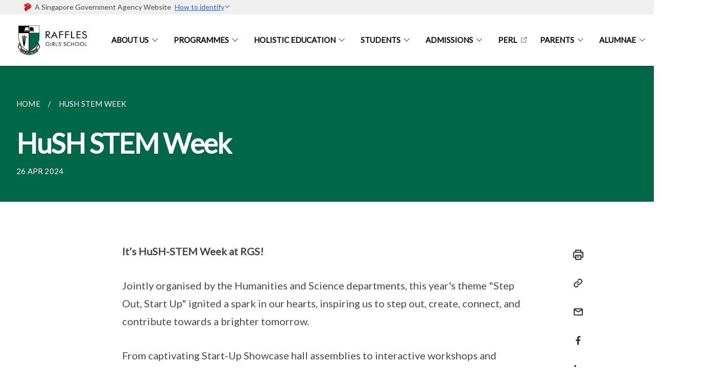

--- FILE ---
content_type: text/html
request_url: https://www.rgs.edu.sg/hush-stem-week/
body_size: 5395
content:
<!doctype html>
<html lang="en"><head><script>(function(w,d,s,l,i){w[l]=w[l]||[];w[l].push({'gtm.start':
  new Date().getTime(),event:'gtm.js'});var f=d.getElementsByTagName(s)[0],
  j=d.createElement(s),dl=l!='dataLayer'?'&l='+l:'';j.async=true;j.src=
  'https://www.googletagmanager.com/gtm.js?id='+i+dl;f.parentNode.insertBefore(j,f);
  })(window,document,'script','dataLayer','GTM-WXJKSPTL');
</script><meta charset="utf8">
    <meta name="viewport"
          content="width=device-width, user-scalable=yes, initial-scale=1.0">
    <meta http-equiv="X-UA-Compatible" content="ie=edge">
    <meta name="twitter:card" content="summary_large_image"><meta property="og:title" content="HuSH STEM Week"><meta property="og:description" content="">
    <meta name="Description" CONTENT="">
    <meta property="og:image" content="https://www.rgs.edu.sg/">
    <meta property="og:url" content="https://www.rgs.edu.sg/hush-stem-week/"><link rel="canonical" href="https://www.rgs.edu.sg/hush-stem-week/" /><link rel="shortcut icon" href="/images/for-circle-logo.jpg" type="image/x-icon"><link rel="stylesheet" href="/assets/css/styles.css">
    <link rel="stylesheet" href="/assets/css/blueprint.css">
    <link rel="stylesheet" href="/misc/custom.css">
    <link rel="stylesheet" href="https://fonts.googleapis.com/css?family=Lato:400,600" crossorigin="anonymous">
    <link href='https://cdnjs.cloudflare.com/ajax/libs/boxicons/2.0.9/css/boxicons.min.css' rel='stylesheet'><link type="application/atom+xml" rel="alternate" href="https://www.rgs.edu.sg/feed.xml" title="Raffles Girls&apos; School" /><script src="https://assets.wogaa.sg/scripts/wogaa.js" crossorigin="anonymous"></script><title>HuSH STEM Week</title>
</head>
<body>
<div class="masthead-container" id="navbar" onclick><section class="bp-section bp-masthead"><div class="bp-container">
      <div class="row is-multiline is-vcentered masthead-layout-container">
        <div class="col is-9-desktop is-12-touch has-text-centered-touch">
          <div class="masthead-layout" id="bp-masthead">
            <span
              class="sgds-icon sgds-icon-sg-crest is-size-5"
              style="color: red"
            ></span>
            <span style="display: table-cell; vertical-align: middle">
              <span class="banner-text-layout">
                <span class="is-text">
                  A Singapore Government Agency Website&ensp;
                </span>
                <span class="bp-masthead-button" id="masthead-dropdown-button">
                  <span class="is-text bp-masthead-button-text">
                    How to identify
                  </span>
                  <span
                    class="sgds-icon sgds-icon-chevron-down is-size-7"
                    id="masthead-chevron"
                  ></span>
                </span>
              </span>
            </span>
          </div>
          <div
            class="masthead-divider is-hidden"
            id="masthead-divider"
            style="padding-left: -12px; padding-right: -12px"
          ></div>
        </div>
        <div class="col banner-content-layout is-hidden" id="banner-content">
          <div class="banner-content">
            <img
              src="/assets/img/government_building.svg"
              class="banner-icon"
            />
            <div class="banner-content-text-container">
              <strong class="banner-content-title"
                >Official website links end with .gov.sg</strong
              >
              <p>
                Government agencies communicate via
                <strong> .gov.sg </strong>
                websites <span class="avoidwrap">(e.g. go.gov.sg/open)</span>.
                <a
                  href="https://go.gov.sg/trusted-sites"
                  class="banner-content-text bp-masthead-button-link bp-masthead-button-text"
                  target="_blank"
                  rel="noreferrer"
                >
                  Trusted website<Text style="letter-spacing: -3px">s</Text>
                </a>
              </p>
            </div>
          </div>
          <div class="banner-content">
            <img src="/assets/img/lock.svg" class="banner-icon" />
            <div class="banner-content-text-container">
              <strong class="banner-content-title"
                >Secure websites use HTTPS</strong
              >
              <p>
                Look for a
                <strong> lock </strong>(<img
                  src="/assets/img/lock.svg"
                  class="inline-banner-icon"
                />) or https:// as an added precaution. Share sensitive
                information only on official, secure websites.
              </p>
            </div>
          </div>
        </div>
      </div>
    </div>
  </section>
</section>
<nav class="navbar is-transparent">
        <div class="bp-container">

        <div class="navbar-brand">
            <a class="navbar-item" href="/">
                <img src="/images/RGS-logo_horizontal-2022-update.jpg" alt="Homepage" style="max-height:75px;max-width:200px;height:auto;width:auto;">
            </a>
            <div class="navbar-burger burger" data-target="navbarExampleTransparentExample">
                <span></span>
                <span></span>
                <span></span>
            </div>
        </div>
        <div id="navbarExampleTransparentExample" class="bp-container is-fluid margin--none navbar-menu">
            <div class="navbar-start"><div class="navbar-item is-hidden-widescreen is-search-bar">
                    <form action="/search/" method="get">
                        <div class="field has-addons">
                            <div class="control has-icons-left is-expanded">
                                <input class="input is-fullwidth" id="search-box-mobile" type="text" placeholder="What are you looking for?" name="query">
                                    <span class="is-large is-left">
                                    <i class="sgds-icon sgds-icon-search search-bar"></i>
                                    </span>
                            </div>
                        </div>
                    </form>
                </div><div class="navbar-item has-dropdown is-hoverable">
                            <a class="navbar-link is-uppercase" href="/about-us/vision-mission-values/">About Us</a>
                            <div class="navbar-dropdown"><a class="navbar-item sub-link" href="/about-us/vision-mission-values/">Vision Mission Values</a><a class="navbar-item sub-link" href="/about-us/principal-message/">Principal's Message</a><a class="navbar-item sub-link" href="/about-us/Our-People/governors/">Our People</a><a class="navbar-item sub-link" href="/about-us/school-symbols/">School Symbols</a><a class="navbar-item sub-link" href="/about-us/schsongs/">School Songs & Cheers</a><a class="navbar-item sub-link" href="/sustainability-rgs/">Sustainability@RGS</a><a class="navbar-item sub-link" href="/about-us/historical-milestones/historical/">Historical Milestones</a><a class="navbar-item sub-link" href="/about-us/financial-info/">Financial Information</a><a class="navbar-item sub-link" href="/about-us/support/">Make A Gift</a><a class="navbar-item sub-link" href="/about-us/library/">Library</a><a class="navbar-item sub-link" href="/about-us/Careers-at-RGS/careers-rsg/">Careers at RGS</a><a class="navbar-item sub-link" href="/about-us/visitor-info/">Visitor Information</a><a class="navbar-item sub-link" href="/about-us/360-virtual-tour/">360° Virtual Campus Tour</a><a class="navbar-item sub-link" href="/about-us/links/">Useful Links</a></div>
                            <div class="selector is-hidden-touch is-hidden-desktop-only"></div>
                        </div><div class="navbar-item has-dropdown is-hoverable">
                            <a class="navbar-link is-uppercase" href="/programmes/raffles-programme/">Programmes</a>
                            <div class="navbar-dropdown"><a class="navbar-item sub-link" href="/programmes/raffles-programme/">Raffles Programme</a><a class="navbar-item sub-link" href="/programmes/raffles-academy/">Raffles Academy</a><a class="navbar-item sub-link" href="/researchandtechnology/">Research and Technology</a><a class="navbar-item sub-link" href="/programmes/RGS-1-1/rgs/">RGS 1:1</a><a class="navbar-item sub-link" href="/programmes/teaching-learning/">Teaching & Learning</a></div>
                            <div class="selector is-hidden-touch is-hidden-desktop-only"></div>
                        </div><div class="navbar-item has-dropdown is-hoverable">
                            <a class="navbar-link is-uppercase" href="/subjects/">Holistic Education</a>
                            <div class="navbar-dropdown"><a class="navbar-item sub-link" href="/subjects/">Academic Studies</a><a class="navbar-item sub-link" href="/holistic-education/character-ldr-edu/">Character & Leadership Education</a><a class="navbar-item sub-link" href="/holistic-education/citizenship-edu/">Citizenship Education</a><a class="navbar-item sub-link" href="/holistic-education/cca/">Co Curricular Activities</a><a class="navbar-item sub-link" href="/holistic-education/service-learning/">Service Learning</a><a class="navbar-item sub-link" href="/holistic-education/moesexed/">MOE Sexuality Education in Schools</a><a class="navbar-item sub-link" href="/holistic-education/stud-ldrship-develop/">Student Leadership Development</a><a class="navbar-item sub-link" href="/holistic-education/Talent-Development/td/">Talent Development</a></div>
                            <div class="selector is-hidden-touch is-hidden-desktop-only"></div>
                        </div><div class="navbar-item has-dropdown is-hoverable">
                            <a class="navbar-link is-uppercase" href="/students/fc/">Students</a>
                            <div class="navbar-dropdown"><a class="navbar-item sub-link" href="/students/fc/">Hong Leong Foundation Filiae Centre</a><a class="navbar-item sub-link" href="/students/student-central/">Student Central</a><a class="navbar-item sub-link" href="/students/wellbeing-support/">Student Well Being & Support</a><a class="navbar-item sub-link" href="/students/schooltheme/">School Themes</a><a class="navbar-item sub-link" href="/students/houses/">Houses</a><a class="navbar-item sub-link" href="/students/ecg/">Education and Career Guidance</a><a class="navbar-item sub-link" href="/students/events/">Upcoming Events</a><a class="navbar-item sub-link" href="/students/bookrooms/">Book Rooms</a></div>
                            <div class="selector is-hidden-touch is-hidden-desktop-only"></div>
                        </div><div class="navbar-item has-dropdown is-hoverable">
                            <a class="navbar-link is-uppercase" href="/admissions/Admission-to-RGS/overview/">Admissions</a>
                            <div class="navbar-dropdown"><a class="navbar-item sub-link" href="/admissions/Admission-to-RGS/overview/">Admission to RGS</a><a class="navbar-item sub-link" href="/admissions/2026y1/">Academic Year 2026 Year 1 Registration</a><a class="navbar-item sub-link" href="/admissions/2025appeal/">2025 Appeal for Transfer to RGS</a><a class="navbar-item sub-link" href="/admissions/feesnscholarship/">Fees & Scholarship</a><a class="navbar-item sub-link" href="/admissions/fas/">Financial Assistance</a></div>
                            <div class="selector is-hidden-touch is-hidden-desktop-only"></div>
                        </div><div class="navbar-item"><a href="https://perl.rgs.edu.sg/" target="_blank" rel="noopener nofollow" class="navbar-item is-uppercase" style="height:100%;width:100%;">PeRL</a><div class="selector is-hidden-touch is-hidden-desktop-only"></div>
                        </div><div class="navbar-item has-dropdown is-hoverable">
                            <a class="navbar-link is-uppercase" href="/parents/welcome/">Parents</a>
                            <div class="navbar-dropdown"><a class="navbar-item sub-link" href="/parents/welcome/">Welcome</a><a class="navbar-item sub-link" href="/parents/committee/">Committee</a><a class="navbar-item sub-link" href="/parents/events/">Events</a><a class="navbar-item sub-link" href="/parents/membership/">Membership</a><a class="navbar-item sub-link" href="/prgs-merchandise/">PRGS Merchandise</a><a class="navbar-item sub-link" href="/parents/pg/">Parents Gateway</a><a class="navbar-item sub-link" href="/parents/parentsportal/">Parents Portal</a></div>
                            <div class="selector is-hidden-touch is-hidden-desktop-only"></div>
                        </div><div class="navbar-item has-dropdown is-hoverable">
                            <a class="navbar-link is-uppercase" href="/alumnae/Alumnae-Relations-Office/aro/">Alumnae</a>
                            <div class="navbar-dropdown"><a class="navbar-item sub-link" href="/alumnae/Alumnae-Relations-Office/aro/">Alumnae Relations Office</a><a class="navbar-item sub-link" href="/alumnae/rgs-alumnae/">RGS Alumnae</a></div>
                            <div class="selector is-hidden-touch is-hidden-desktop-only"></div>
                        </div></div><div class="navbar-end is-hidden-touch is-hidden-desktop-only">
                    <div class="navbar-item"><a class="bp-button is-text is-large" style="text-decoration: none" id="search-activate">
                                <span class="sgds-icon sgds-icon-search is-size-4"></span>
                            </a></div>
                </div></div>
        </div>
    </nav>

    <div class="bp-container hide is-hidden-touch is-hidden-desktop-only search-bar" id="search-bar">
        <div class="row margin--top--sm margin--bottom--sm is-gapless">

            <div class="col">
                <form action="/search/" method="get">
                  <div class="field has-addons">
                      <div class="control has-icons-left is-expanded">
                          <input class="input is-fullwidth is-large" id="search-box" type="text" placeholder="What are you looking for?" name="query" autocomplete="off">
                          <span class="is-large is-left">
                            <i class="sgds-icon sgds-icon-search is-size-4 search-bar"></i>
                          </span>

                      </div>
                      <div class="control">
                          <button type="submit" class="bp-button is-secondary is-medium has-text-white search-button">SEARCH</button>
                      </div>
                  </div>
                </form>
            </div>
        </div>
    </div>
</div>
<div id="main-content" role="main" onclick><section class="bp-section bg-secondary">
  <div class="bp-container ">
    <div class="row">
      <div class="col is-11"><nav class="bp-breadcrumb" aria-label="breadcrumbs">
    <ul>
        <li><a href="/"><small>HOME</small></a></li><li><a href="/hush-stem-week/"><small>HUSH STEM WEEK</small></a></li></ul>
</nav>
</div>
    </div>
  </div>
  <div class="bp-container ">
    <div class="row">
      <div class="col is-11">
      	<h1 class="has-text-white"><b>HuSH STEM Week</b></h1>
      </div>
    </div>
  </div>
  <div class="bp-container ">
    <div class="row">
      <div class="col is-11">
      	<small class="has-text-white" style="padding-top: 2.25rem; padding-bottom: 0">26 APR 2024</small>
      </div>
    </div>
  </div>
</section>

<section class="bp-section">
	<div class="bp-container padding--top--lg content">
    <div class="row">
      <div class="col is-8 is-offset-2 print-content"><p><strong>It’s HuSH-STEM Week at RGS!</strong>
</p>
<p>Jointly organised by the Humanities and Science departments, this year's
theme "Step Out, Start Up" ignited a spark in our hearts, inspiring us
to step out, create, connect, and contribute towards a brighter tomorrow.</p>
<p>From captivating Start-Up Showcase hall assemblies to interactive workshops
and informative learning journeys, we had the opportunity to engage in
deep discussions with young trailblazers from diverse start-ups and enterprises,
sparking our creativity and fuelling our aspirations.</p>
<p>As we reflect on this week's experiences, let's reaffirm our commitment
to fostering a culture of innovation and social responsibility. Together,
we can inspire each other to become advocates for positive change in our
society.</p>
<p></p>
<p></p>
<div class="isomer-image-wrapper">
<img style="width: 100%" height="auto" width="100%" alt="" src="/images/HuSH_STEM_WEEK.jpg" />
</div>
<p></p>
</div><div class="col is-1 has-float-btns is-position-relative is-hidden-touch">
    <div class="float-buttons">
        <div class="actionbar__inner">
            <button class="bp-button" id="print-button" aria-label="Print">
              <i 
              class="sgds-icon sgds-icon-print is-size-4">
              </i>
            </button>
        </div>
        <div class="actionbar__inner padding--top--sm">
            <button class="bp-button" id="copy-link" aria-label="Copy Link">
              <i 
              class="sgds-icon sgds-icon-link is-size-4">
              </i>
            </button>
            <input id="page-url" type="text" class="hide" value="https://www.rgs.edu.sg/hush-stem-week/"></div>
        <div class="actionbar__inner padding--top--sm">
            <a href="mailto:?Subject=HuSH STEM Week&amp;Body= https://www.rgs.edu.sg/hush-stem-week/" id="mail-anchor" aria-label="Mail">
            <button class="bp-button">
            <i 
              class="sgds-icon sgds-icon-mail is-size-4">
            </i>
            </button>
            </a>
        </div>
        <div class="actionbar__inner padding--top--sm"><a href="http://www.facebook.com/sharer.php?u={{page.url|absolute_url|escape}}" target="_blank" rel="noopener nofollow" id="fb-anchor" aria-label="Share in Facebook">
            <button class="bp-button">
              <i 
              class="sgds-icon sgds-icon-facebook-alt is-size-4">
              </i>
            </button>
            </a>
        </div>
        <div class="actionbar__inner padding--top--sm"><a href="https://www.linkedin.com/sharing/share-offsite/?url={{page.url|absolute_url|escape}}&title={{page.title}}" target="_blank" rel="noopener nofollow" id="li-anchor" aria-label="Share in LinkedIn">
            <button class="bp-button">
              <i 
              class="sgds-icon sgds-icon-linkedin-alt is-size-4">
              </i>
            </button>
            </a>
        </div>
    </div>
</div>

<script src="/assets/js/print.js"></script>
</div>
  </div>
</section>
</div><footer class="bp-footer top-section" onclick>
    <div class="bp-container ">
        <div class="row">
            <div class="col header padding--top--lg padding--bottom--lg">
                <h5 class="sub-header has-text-white">
                    <b>Raffles Girls' School</b>
                </h5>
            </div>
        </div>
        <div class="row is-top"><div class="row col is-multiline is-hidden-tablet-only is-hidden-mobile "><div class="col footer-page-links is-one-fifth is-hidden-tablet-only is-hidden-mobile padding--bottom--lg is-left">
                            <p class="sub-header"><b><a href="/about-us/vision-mission-values/" class="has-text-white">About Us</a></b>
                            </p><p class="is-hidden-tablet-only is-hidden-mobile"><a href="/about-us/vision-mission-values/">Vision Mission Values</a>
                                    </p><p class="is-hidden-tablet-only is-hidden-mobile"><a href="/about-us/principal-message/">Principal's Message</a>
                                    </p><p class="is-hidden-tablet-only is-hidden-mobile"><a href="/about-us/Our-People/governors/">Our People</a>
                                        </p><p class="is-hidden-tablet-only is-hidden-mobile"><a href="/about-us/school-symbols/">School Symbols</a>
                                    </p><p class="is-hidden-tablet-only is-hidden-mobile"><a href="/about-us/schsongs/">School Songs & Cheers</a>
                                        </p><p class="is-hidden-tablet-only is-hidden-mobile"><a href="/sustainability-rgs/">Sustainability@RGS</a>
                                    </p><p class="is-hidden-tablet-only is-hidden-mobile"><a href="/about-us/historical-milestones/historical/">Historical Milestones</a>
                                        </p><p class="is-hidden-tablet-only is-hidden-mobile"><a href="/about-us/financial-info/">Financial Information</a>
                                    </p><p class="is-hidden-tablet-only is-hidden-mobile"><a href="/about-us/support/">Make A Gift</a>
                                    </p><p class="is-hidden-tablet-only is-hidden-mobile"><a href="/about-us/library/">Library</a>
                                    </p><p class="is-hidden-tablet-only is-hidden-mobile"><a href="/about-us/Careers-at-RGS/careers-rsg/">Careers at RGS</a>
                                        </p><p class="is-hidden-tablet-only is-hidden-mobile"><a href="/about-us/visitor-info/">Visitor Information</a>
                                    </p><p class="is-hidden-tablet-only is-hidden-mobile"><a href="/about-us/360-virtual-tour/">360° Virtual Campus Tour</a>
                                    </p><p class="is-hidden-tablet-only is-hidden-mobile"><a href="/about-us/links/">Useful Links</a>
                                    </p></div><div class="col footer-page-links is-one-fifth is-hidden-tablet-only is-hidden-mobile padding--bottom--lg is-left">
                            <p class="sub-header"><b><a href="/programmes/raffles-programme/" class="has-text-white">Programmes</a></b>
                            </p><p class="is-hidden-tablet-only is-hidden-mobile"><a href="/programmes/raffles-programme/">Raffles Programme</a>
                                    </p><p class="is-hidden-tablet-only is-hidden-mobile"><a href="/programmes/raffles-academy/">Raffles Academy</a>
                                    </p><p class="is-hidden-tablet-only is-hidden-mobile"><a href="/researchandtechnology/">Research and Technology</a>
                                    </p><p class="is-hidden-tablet-only is-hidden-mobile"><a href="/programmes/RGS-1-1/rgs/">RGS 1:1</a>
                                        </p><p class="is-hidden-tablet-only is-hidden-mobile"><a href="/programmes/teaching-learning/">Teaching & Learning</a>
                                    </p></div><div class="col footer-page-links is-one-fifth is-hidden-tablet-only is-hidden-mobile padding--bottom--lg is-left">
                            <p class="sub-header"><b><a href="/subjects/" class="has-text-white">Holistic Education</a></b>
                            </p><p class="is-hidden-tablet-only is-hidden-mobile"><a href="/subjects/">Academic Studies</a>
                                        </p><p class="is-hidden-tablet-only is-hidden-mobile"><a href="/holistic-education/character-ldr-edu/">Character & Leadership Education</a>
                                    </p><p class="is-hidden-tablet-only is-hidden-mobile"><a href="/holistic-education/citizenship-edu/">Citizenship Education</a>
                                    </p><p class="is-hidden-tablet-only is-hidden-mobile"><a href="/holistic-education/cca/">Co Curricular Activities</a>
                                    </p><p class="is-hidden-tablet-only is-hidden-mobile"><a href="/holistic-education/service-learning/">Service Learning</a>
                                    </p><p class="is-hidden-tablet-only is-hidden-mobile"><a href="/holistic-education/moesexed/">MOE Sexuality Education in Schools</a>
                                    </p><p class="is-hidden-tablet-only is-hidden-mobile"><a href="/holistic-education/stud-ldrship-develop/">Student Leadership Development</a>
                                    </p><p class="is-hidden-tablet-only is-hidden-mobile"><a href="/holistic-education/Talent-Development/td/">Talent Development</a>
                                        </p></div><div class="col footer-page-links is-one-fifth is-hidden-tablet-only is-hidden-mobile padding--bottom--lg is-left">
                            <p class="sub-header"><b><a href="/students/fc/" class="has-text-white">Students</a></b>
                            </p><p class="is-hidden-tablet-only is-hidden-mobile"><a href="/students/fc/">Hong Leong Foundation Filiae Centre</a>
                                    </p><p class="is-hidden-tablet-only is-hidden-mobile"><a href="/students/student-central/">Student Central</a>
                                    </p><p class="is-hidden-tablet-only is-hidden-mobile"><a href="/students/wellbeing-support/">Student Well Being & Support</a>
                                    </p><p class="is-hidden-tablet-only is-hidden-mobile"><a href="/students/schooltheme/">School Themes</a>
                                    </p><p class="is-hidden-tablet-only is-hidden-mobile"><a href="/students/houses/">Houses</a>
                                    </p><p class="is-hidden-tablet-only is-hidden-mobile"><a href="/students/ecg/">Education and Career Guidance</a>
                                    </p><p class="is-hidden-tablet-only is-hidden-mobile"><a href="/students/events/">Upcoming Events</a>
                                    </p><p class="is-hidden-tablet-only is-hidden-mobile"><a href="/students/bookrooms/">Book Rooms</a>
                                    </p></div><div class="col footer-page-links is-one-fifth is-hidden-tablet-only is-hidden-mobile padding--bottom--lg is-left">
                            <p class="sub-header"><b><a href="/admissions/Admission-to-RGS/overview/" class="has-text-white">Admissions</a></b>
                            </p><p class="is-hidden-tablet-only is-hidden-mobile"><a href="/admissions/Admission-to-RGS/overview/">Admission to RGS</a>
                                        </p><p class="is-hidden-tablet-only is-hidden-mobile"><a href="/admissions/2026y1/">Academic Year 2026 Year 1 Registration</a>
                                    </p><p class="is-hidden-tablet-only is-hidden-mobile"><a href="/admissions/2025appeal/">2025 Appeal for Transfer to RGS</a>
                                    </p><p class="is-hidden-tablet-only is-hidden-mobile"><a href="/admissions/feesnscholarship/">Fees & Scholarship</a>
                                    </p><p class="is-hidden-tablet-only is-hidden-mobile"><a href="/admissions/fas/">Financial Assistance</a>
                                    </p></div><div class="col footer-page-links is-one-fifth is-hidden-tablet-only is-hidden-mobile padding--bottom--lg is-left"><p class="sub-header">
                                <b><a href="https://perl.rgs.edu.sg/" target="_blank" rel="noopener nofollow" class="has-text-white">PeRL</a></b>
                            </p>
                        </div><div class="col footer-page-links is-one-fifth is-hidden-tablet-only is-hidden-mobile padding--bottom--lg is-left">
                            <p class="sub-header"><b><a href="/parents/welcome/" class="has-text-white">Parents</a></b>
                            </p><p class="is-hidden-tablet-only is-hidden-mobile"><a href="/parents/welcome/">Welcome</a>
                                    </p><p class="is-hidden-tablet-only is-hidden-mobile"><a href="/parents/committee/">Committee</a>
                                    </p><p class="is-hidden-tablet-only is-hidden-mobile"><a href="/parents/events/">Events</a>
                                    </p><p class="is-hidden-tablet-only is-hidden-mobile"><a href="/parents/membership/">Membership</a>
                                    </p><p class="is-hidden-tablet-only is-hidden-mobile"><a href="/prgs-merchandise/">PRGS Merchandise</a>
                                    </p><p class="is-hidden-tablet-only is-hidden-mobile"><a href="/parents/pg/">Parents Gateway</a>
                                    </p><p class="is-hidden-tablet-only is-hidden-mobile"><a href="/parents/parentsportal/">Parents Portal</a>
                                    </p></div><div class="col footer-page-links is-one-fifth is-hidden-tablet-only is-hidden-mobile padding--bottom--lg is-left">
                            <p class="sub-header"><b><a href="/alumnae/Alumnae-Relations-Office/aro/" class="has-text-white">Alumnae</a></b>
                            </p><p class="is-hidden-tablet-only is-hidden-mobile"><a href="/alumnae/Alumnae-Relations-Office/aro/">Alumnae Relations Office</a>
                                        </p><p class="is-hidden-tablet-only is-hidden-mobile"><a href="/alumnae/rgs-alumnae/">RGS Alumnae</a>
                                    </p></div></div>
        </div><div class="row padding--top--lg is-left-desktop-only is-hidden-tablet-only is-hidden-mobile"  id="social-link-desktop-tablet">
            <div class="col is-flex is-two-thirds padding--top--sm padding--bottom--sm">
                <ul class='footer-link-container'><li><p><a href="/contact-us/">Contact Us</a></p>
                        </li><li><p><a href="https://www.tech.gov.sg/report-vulnerability/">Report Vulnerability</a></p></li><li><p><a href="/privacy/">Privacy Statement</a></p></li><li><p><a href="/terms-of-use/">Terms of Use</a></p></li>
                </ul>
            </div><div class="col social-link-container has-text-right-desktop padding--top--sm padding--bottom--sm is-hidden-tablet-only is-hidden-mobile"><a href="https://www.facebook.com/rafflesgirlsschool.since1879/" target="_blank" rel="noopener nofollow" class="social-link padding--left padding--bottom is-inline-block">
                            <span class="sgds-icon sgds-icon-facebook is-size-4" title="Facebook"></span>
                        </a><a href="https://www.youtube.com/@RafflesGirlsSchool" target="_blank" rel="noopener nofollow" class="social-link padding--left padding--bottom is-inline-block">
                            <span class="sgds-icon sgds-icon-youtube is-size-4" title="YouTube"></span>
                        </a><a href="https://www.instagram.com/raffles_girls_school/" target="_blank" rel="noopener nofollow" class="social-link padding--left padding--bottom is-inline-block">
                            <span class="bx bxl-instagram-alt is-size-4" title="Instagram"></span>
                        </a></div></div><div class="row">
            <div class="col footer-page-links is-hidden-desktop"><p><a href="/about-us/vision-mission-values/">About Us</a>
                            </p><p><a href="/programmes/raffles-programme/">Programmes</a>
                            </p><p><a href="/subjects/">Holistic Education</a>
                            </p><p><a href="/students/fc/">Students</a>
                            </p><p><a href="/admissions/Admission-to-RGS/overview/">Admissions</a>
                            </p><p>
                            <a href="https://perl.rgs.edu.sg/" target="_blank" rel="noopener nofollow">PeRL</a>
                        </p><p><a href="/parents/welcome/">Parents</a>
                            </p><p><a href="/alumnae/Alumnae-Relations-Office/aro/">Alumnae</a>
                            </p></div>
        </div>
        <div class="row is-hidden-desktop is-vcentered">
            <div class="col padding--top--md padding--bottom--md">
                <div class="col divider padding--top--none padding--bottom--none"></div>
            </div>
        </div>
        <div class="row">
            <div class="col is-hidden-desktop is-two-thirds padding--top--sm padding--bottom--sm"><p><a href="/contact-us/">Contact Us</a></p><p><a href="https://www.tech.gov.sg/report-vulnerability/">Report Vulnerability</a></p><p><a href="/privacy/">Privacy Statement</a></p><p><a href="/terms-of-use/">Terms of Use</a></p>
            </div>
        </div>
        <div class="row">
            <div class="col social-link-container is-hidden-desktop padding--top--lg padding--bottom--none"><a href="https://www.facebook.com/rafflesgirlsschool.since1879/" target="_blank" rel="noopener nofollow" class="social-link padding--right" title="Facebook">
                        <span class="sgds-icon sgds-icon-facebook is-size-4"></span>
                    </a><a href="https://www.youtube.com/@RafflesGirlsSchool" target="_blank" rel="noopener nofollow" class="social-link padding--right" title="YouTube">
                        <span class="sgds-icon sgds-icon-youtube is-size-4"></span>
                    </a><a href="https://www.instagram.com/raffles_girls_school/" target="_blank" rel="noopener nofollow" class="social-link padding--right" title="Instagram">
                        <span class="bx bxl-instagram-alt is-size-4"></span>
                    </a></div>
        </div>
    </div>
</footer><footer class="bp-footer bottom-section" onclick>
    <div class="bp-container">
        <div class="row is-vcentered">
            <div class="col padding--top--md padding--bottom--md">
                <div class="col divider padding--top--none padding--bottom--none"></div>
            </div>
        </div>
        <div class="row is-vcentered">
            <div class="col has-text-left-desktop has-text-left-tablet has-text-left-mobile">
                <ul>
                    <li>
                        <p class="footer-credits"><a href="https://www.isomer.gov.sg/" target="_blank" rel="noopener nofollow">Created with <img src="/assets/img/isomer_logo.svg" alt="Isomer Logo"></a>
                        </p>
                    </li>
                    <li>
                        <p class="footer-credits"><a href="https://www.open.gov.sg/" target="_blank" rel="noopener nofollow">Built by <img src="/assets/img/ogp_logo.svg" alt="Open Government Products Logo"></a>
                        </p>
                    </li>
                </ul>
            </div>
            <div class="col has-text-right-desktop is-hidden-mobile is-hidden-tablet-only">
                <p class="footer-credits">
                    &copy; 2026
                        Raffles Girls' School, Last Updated 22 Jan 2026</p>
            </div>
        </div>
        <div class="row is-vcentered padding--top--sm">
            <div class="col is-hidden-desktop">
                <p class="footer-credits">
                    &copy; 2026
                        Raffles Girls' School, <br class="tablet-no-break">Last Updated 22 Jan 2026</p>
            </div>
        </div>
    </div>
</footer><script src="https://cdnjs.cloudflare.com/ajax/libs/babel-polyfill/7.8.3/polyfill.min.js" integrity="sha384-N9GWJ6gGT4pUnJPVgFMCKy3eTg1Xg5NbjqHSoUSazWLr85eR1/JT1BM7Dv2qtFum" crossorigin="anonymous"></script>
<script src="https://cdnjs.cloudflare.com/ajax/libs/modernizr/2.8.3/modernizr.min.js" integrity="sha256-0rguYS0qgS6L4qVzANq4kjxPLtvnp5nn2nB5G1lWRv4=" crossorigin="anonymous"></script>
<script src="https://cdnjs.cloudflare.com/ajax/libs/jquery/3.5.0/jquery.min.js" integrity="sha384-LVoNJ6yst/aLxKvxwp6s2GAabqPczfWh6xzm38S/YtjUyZ+3aTKOnD/OJVGYLZDl" crossorigin="anonymous"></script><script src="/assets/js/accordion.js" crossorigin="anonymous"></script>
<script src="/assets/js/sideNav-offset.js" crossorigin="anonymous"></script>
<script src="/assets/js/jquery.resize-sensor.js" crossorigin="anonymous"></script>
<script src="/assets/js/jquery.sticky-sidebar.js" crossorigin="anonymous"></script>
<script src="/assets/js/common.js" crossorigin="anonymous"></script>
<script src="/assets/js/masthead-content-dropdown.js" crossorigin="anonymous"></script><script src="https://cdnjs.cloudflare.com/ajax/libs/print-js/1.6.0/print.min.js" integrity="sha512-16cHhHqb1CbkfAWbdF/jgyb/FDZ3SdQacXG8vaOauQrHhpklfptATwMFAc35Cd62CQVN40KDTYo9TIsQhDtMFg==" crossorigin="anonymous"></script>
<script src="/assets/js/floating-buttons.js" crossorigin="anonymous"></script>
<script src="/assets/js/left-nav-interaction.js" crossorigin="anonymous"></script>
<script src="https://www.instagram.com/static/bundles/es6/EmbedSDK.js/ab12745d93c5.js" integrity="sha384-uCmurhfuSbKidtlFxpgv2j4yIWVfYbrJaFrj62TR3NpFp+msiMilcvgz0gsDY2Yj" crossorigin="anonymous"></script><script async src="/assets/js/autotrack.js"></script><script async src="https://www.googletagmanager.com/gtag/js?id=G-3RT85MXN6L"></script>
<script src="/assets/js/google-tag.js"></script><noscript><iframe src="https://www.googletagmanager.com/ns.html?id=GTM-WXJKSPTL"
  height="0" width="0" style="display:none;visibility:hidden"></iframe></noscript></body>
</html>

--- FILE ---
content_type: text/javascript
request_url: https://www.rgs.edu.sg/assets/js/google-tag.js
body_size: -669
content:
// We use layout:blank to make use of jekyll config params
// Imported script so it isn't blocked by our CSP
const perfObserver = new PerformanceObserver((observedEntries) => {
  const entry =
    observedEntries.getEntriesByType('navigation')[0]
  window.dataLayer.push({ 
    event: 'performance',
    entryType: entry.entryType,
    pageLoadTime: Math.round(entry.duration / 100) / 10, 
  })
})

perfObserver.observe({
  type: 'navigation',
  buffered: true
})

window.dataLayer = window.dataLayer || [];
function gtag(){
  window.dataLayer.push(arguments);
}
gtag('js', new Date());

// Set Isomer's ga tag
gtag('config', 'G-3RT85MXN6L');

// Set site specific ga tag
if ('G-R5DTP69216' && 'G-R5DTP69216' != "") {
  gtag('config', 'G-R5DTP69216');
}